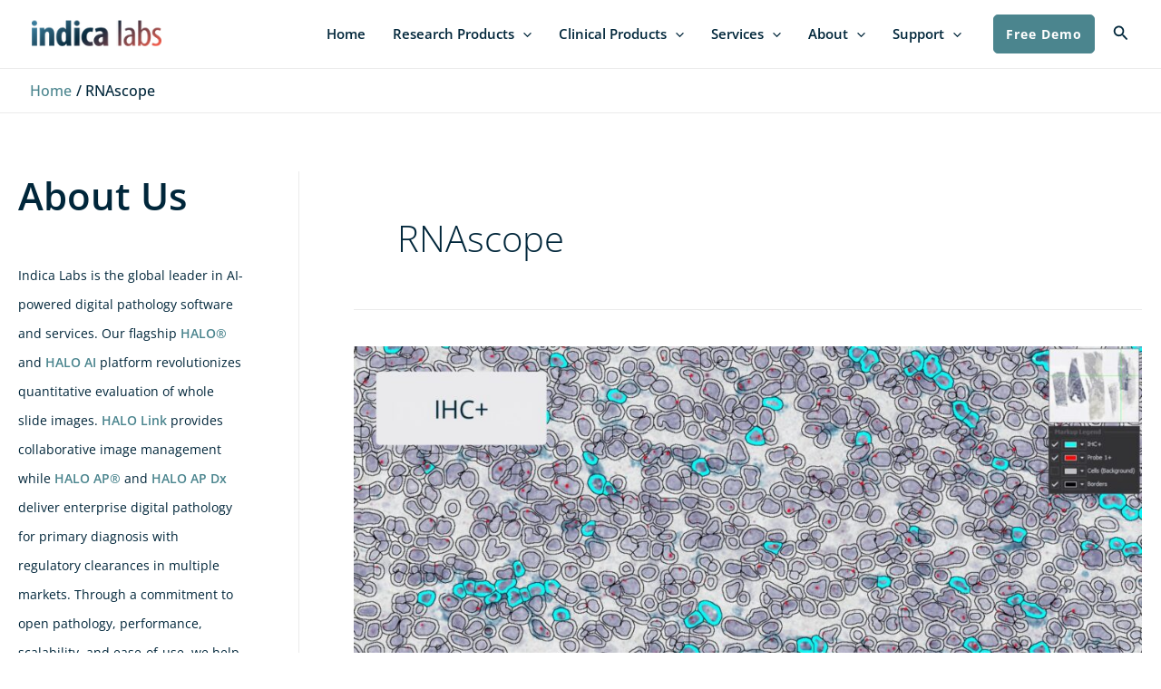

--- FILE ---
content_type: text/css; charset=UTF-8
request_url: https://indicalab.com/wp-content/themes/astra-child/style.css?ver=1.0.0
body_size: 35
content:
/**
Theme Name: Astra Child
Author: Brainstorm Force
Author URI: http://wpastra.com/about/
Description: Astra is the fastest, fully customizable & beautiful theme suitable for blogs, personal portfolios and business websites. It is very lightweight (less than 50KB on frontend) and offers unparalleled speed. Built with SEO in mind, Astra comes with schema.org code integrated so search engines will love your site. Astra offers plenty of sidebar options and widget areas giving you a full control for customizations. Furthermore, we have included special features and templates so feel free to choose any of your favorite page builder plugin to create pages flexibly. Some of the other features: # WooCommerce Ready # Responsive # Compatible with major plugins # Translation Ready # Extendible with premium addons # Regularly updated # Designed, Developed, Maintained & Supported by Brainstorm Force. Looking for a perfect base theme? Look no further. Astra is fast, fully customizable and beautiful theme!
Version: 1.0.0
License: GNU General Public License v2 or later
License URI: http://www.gnu.org/licenses/gpl-2.0.html
Text Domain: astra-child
Template: astra
*/
/* Fix tiny Essential Addons “I am human” checkbox *//* Scope to this form only — update 7811 if different */
/* WPForms GDPR consent — show real checkbox, remove tiny pseudo one */

--- FILE ---
content_type: text/css; charset=UTF-8
request_url: https://indicalab.com/wp-content/uploads/elementor/css/post-29070.css?ver=1766362125
body_size: -311
content:
.elementor-29070 .elementor-element.elementor-element-2b9c99f{--display:flex;--flex-direction:column;--container-widget-width:100%;--container-widget-height:initial;--container-widget-flex-grow:0;--container-widget-align-self:initial;--flex-wrap-mobile:wrap;}.elementor-29070 .elementor-element.elementor-element-568fbaa > .elementor-widget-container{margin:0px 0px 0px 0px;padding:0px 0px 0px 0px;}.elementor-29070 .elementor-element.elementor-element-568fbaa{text-align:left;font-size:24px;font-weight:600;letter-spacing:1.2px;color:var( --e-global-color-accent );}@media(max-width:1024px){.elementor-29070 .elementor-element.elementor-element-568fbaa{letter-spacing:1.2px;}}@media(max-width:767px){.elementor-29070 .elementor-element.elementor-element-568fbaa{text-align:center;}}

--- FILE ---
content_type: text/css; charset=UTF-8
request_url: https://indicalab.com/wp-content/uploads/elementor/css/post-14602.css?ver=1766362125
body_size: -420
content:
.elementor-14602 .elementor-element.elementor-element-beb7ea7{--display:flex;}.elementor-14602 .elementor-element.elementor-element-480869d{--grid-row-gap:12px;--grid-column-gap:30px;}.elementor-14602 .elementor-element.elementor-element-480869d .elementor-post__meta-data span + span:before{content:"///";}.elementor-14602 .elementor-element.elementor-element-480869d .elementor-post__title, .elementor-14602 .elementor-element.elementor-element-480869d .elementor-post__title a{color:var( --e-global-color-secondary );font-size:14px;line-height:18px;}.elementor-14602 .elementor-element.elementor-element-480869d .elementor-post__title{-webkit-text-stroke-color:#000;stroke:#000;}.elementor-14602 .elementor-element.elementor-element-480869d .elementor-post__meta-data{margin-bottom:10px;}

--- FILE ---
content_type: text/css; charset=UTF-8
request_url: https://indicalab.com/wp-content/uploads/elementor/css/post-16.css?ver=1766362126
body_size: 14
content:
.elementor-kit-16{--e-global-color-primary:#00263A;--e-global-color-secondary:#4B858E;--e-global-color-text:#7A7A7A;--e-global-color-accent:#FFFFFF;--e-global-color-fc1da85:#EBEBEB;--e-global-color-49230a2:#367796;--e-global-color-ccc77cf:#F2F5F7;--e-global-color-9a80883:#F05644;--e-global-color-2aed04f:#FBB042;--e-global-color-76766d8:#343B43;--e-global-color-4e0119e:#EBEBEB;--e-global-typography-primary-font-family:"Open Sans";--e-global-typography-primary-font-weight:600;--e-global-typography-secondary-font-family:"Open Sans";--e-global-typography-secondary-font-weight:400;--e-global-typography-text-font-family:"Open Sans";--e-global-typography-text-font-weight:400;--e-global-typography-accent-font-family:"Open Sans";--e-global-typography-accent-font-weight:500;--e-global-typography-ed0a482-letter-spacing:-0.3px;font-family:"Open Sans", Sans-serif;font-size:16px;font-weight:400;line-height:30px;}.elementor-kit-16 e-page-transition{background-color:#FFBC7D;}.elementor-kit-16 p{margin-block-end:14px;}.elementor-kit-16 a{color:var( --e-global-color-secondary );font-weight:600;}.elementor-kit-16 a:hover{text-decoration:underline;}.elementor-kit-16 h1{color:var( --e-global-color-primary );font-size:55px;font-weight:600;line-height:1.3em;}.elementor-kit-16 h2{color:var( --e-global-color-primary );font-size:42px;font-weight:600;line-height:1.3em;}.elementor-kit-16 h3{color:var( --e-global-color-primary );font-size:36px;line-height:1.3em;}.elementor-kit-16 h4{color:var( --e-global-color-primary );font-size:25px;font-weight:600;line-height:1.3em;}.elementor-kit-16 h5{color:var( --e-global-color-accent );font-size:25px;font-weight:600;line-height:1.3em;}.elementor-kit-16 h6{color:var( --e-global-color-primary );font-size:18px;font-weight:600;line-height:1.5em;}.elementor-section.elementor-section-boxed > .elementor-container{max-width:1280px;}.e-con{--container-max-width:1280px;--container-default-padding-top:0%;--container-default-padding-right:0%;--container-default-padding-bottom:0%;--container-default-padding-left:0%;}.elementor-widget:not(:last-child){margin-block-end:20px;}.elementor-element{--widgets-spacing:20px 20px;--widgets-spacing-row:20px;--widgets-spacing-column:20px;}{}h1.entry-title{display:var(--page-title-display);}@media(max-width:1024px){.elementor-section.elementor-section-boxed > .elementor-container{max-width:1024px;}.e-con{--container-max-width:1024px;--container-default-padding-top:0px;--container-default-padding-right:0px;--container-default-padding-bottom:0px;--container-default-padding-left:0px;}}@media(max-width:767px){.elementor-section.elementor-section-boxed > .elementor-container{max-width:767px;}.e-con{--container-max-width:767px;--container-default-padding-top:0px;--container-default-padding-right:0px;--container-default-padding-bottom:0px;--container-default-padding-left:0px;}}